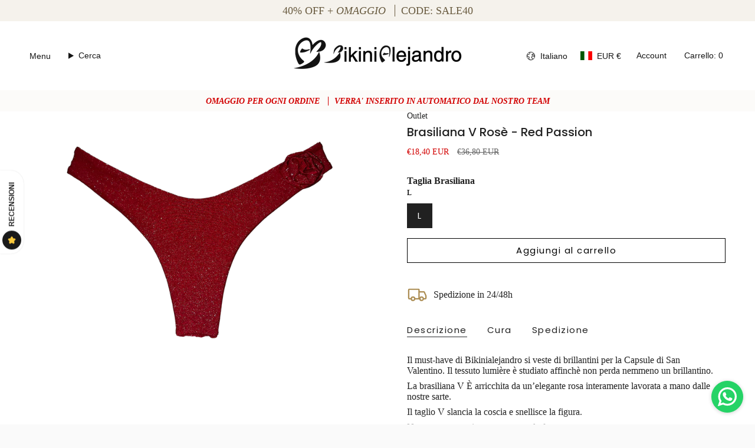

--- FILE ---
content_type: text/javascript
request_url: https://bikinialejandro.it/cdn/shop/t/48/assets/ticker.js?v=102609236100962787141747963684
body_size: -36
content:
!function(){"use strict";const t="[data-ticker-scale]",e="[data-ticker-text]",i="data-clone",s="autoplay",c="speed",h="ticker--animated",r="ticker--unloaded",a="ticker__comparitor",o=1.63,n=100;customElements.get("ticker-bar")||customElements.define("ticker-bar",class extends HTMLElement{constructor(){super(),this.autoplay=this.hasAttribute(s),this.scale=this.querySelector(t),this.text=this.querySelector(e),this.speed=this.hasAttribute(c)?this.getAttribute(c):o,this.comparitor=this.text.cloneNode(!0),this.comparitor.classList.add(a),this.appendChild(this.comparitor),this.scale.classList.remove(r),this.checkWidthEvent=this.checkWidth.bind(this)}connectedCallback(){this.checkWidth(),this.addEventListener("theme:ticker:refresh",window.theme.debounce((()=>this.checkWidthEvent()),50)),screen.orientation.addEventListener("change",this.checkWidthEvent),document.addEventListener("theme:resize:width",this.checkWidthEvent)}disconnectedCallback(){document.removeEventListener("theme:resize:width",this.checkWidthEvent)}checkWidth(){this.text=this.querySelector(e);const t=2*window.getComputedStyle(this).paddingLeft.replace("px",""),s=this.clientWidth-t<this.comparitor.clientWidth;if(s||this.autoplay){this.text.classList.remove(h);const c=this.scale.querySelectorAll(`[${i}]`),r=this.autoplay?parseInt((window.innerWidth-t)/this.text.clientWidth):2;if(c?.forEach((t=>{t.remove()})),this.autoplay||s)for(let t=0;t<=r;t++){const t=this.text.cloneNode(!0);t.setAttribute(i,""),this.scale.appendChild(t)}const a=(this.text.clientWidth/n*Number(this.speed)).toFixed(2);this.scale.style.removeProperty("--animation-time"),this.scale.style.setProperty("--animation-time",`${a}s`),this.scale.querySelectorAll(e)?.forEach((t=>{t.classList.add(h)}))}else{this.text.classList.add(h);this.scale.querySelectorAll(`[${i}]`).forEach((t=>{t.parentNode.removeChild(t)})),this.text.classList.remove(h)}}})}();
